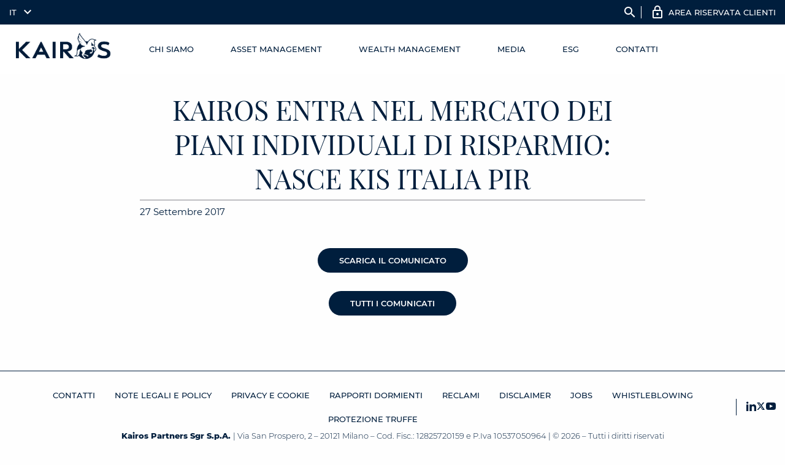

--- FILE ---
content_type: text/html; charset=utf-8
request_url: https://www.google.com/recaptcha/enterprise/anchor?ar=1&k=6Lcw7GcpAAAAALv7LnOXn_3gN_4Bs3vujwZHxgcs&co=aHR0cHM6Ly93d3cua2Fpcm9zcGFydG5lcnMuY29tOjQ0Mw..&hl=en&v=PoyoqOPhxBO7pBk68S4YbpHZ&size=invisible&anchor-ms=20000&execute-ms=30000&cb=uaqyxqnchpmy
body_size: 48875
content:
<!DOCTYPE HTML><html dir="ltr" lang="en"><head><meta http-equiv="Content-Type" content="text/html; charset=UTF-8">
<meta http-equiv="X-UA-Compatible" content="IE=edge">
<title>reCAPTCHA</title>
<style type="text/css">
/* cyrillic-ext */
@font-face {
  font-family: 'Roboto';
  font-style: normal;
  font-weight: 400;
  font-stretch: 100%;
  src: url(//fonts.gstatic.com/s/roboto/v48/KFO7CnqEu92Fr1ME7kSn66aGLdTylUAMa3GUBHMdazTgWw.woff2) format('woff2');
  unicode-range: U+0460-052F, U+1C80-1C8A, U+20B4, U+2DE0-2DFF, U+A640-A69F, U+FE2E-FE2F;
}
/* cyrillic */
@font-face {
  font-family: 'Roboto';
  font-style: normal;
  font-weight: 400;
  font-stretch: 100%;
  src: url(//fonts.gstatic.com/s/roboto/v48/KFO7CnqEu92Fr1ME7kSn66aGLdTylUAMa3iUBHMdazTgWw.woff2) format('woff2');
  unicode-range: U+0301, U+0400-045F, U+0490-0491, U+04B0-04B1, U+2116;
}
/* greek-ext */
@font-face {
  font-family: 'Roboto';
  font-style: normal;
  font-weight: 400;
  font-stretch: 100%;
  src: url(//fonts.gstatic.com/s/roboto/v48/KFO7CnqEu92Fr1ME7kSn66aGLdTylUAMa3CUBHMdazTgWw.woff2) format('woff2');
  unicode-range: U+1F00-1FFF;
}
/* greek */
@font-face {
  font-family: 'Roboto';
  font-style: normal;
  font-weight: 400;
  font-stretch: 100%;
  src: url(//fonts.gstatic.com/s/roboto/v48/KFO7CnqEu92Fr1ME7kSn66aGLdTylUAMa3-UBHMdazTgWw.woff2) format('woff2');
  unicode-range: U+0370-0377, U+037A-037F, U+0384-038A, U+038C, U+038E-03A1, U+03A3-03FF;
}
/* math */
@font-face {
  font-family: 'Roboto';
  font-style: normal;
  font-weight: 400;
  font-stretch: 100%;
  src: url(//fonts.gstatic.com/s/roboto/v48/KFO7CnqEu92Fr1ME7kSn66aGLdTylUAMawCUBHMdazTgWw.woff2) format('woff2');
  unicode-range: U+0302-0303, U+0305, U+0307-0308, U+0310, U+0312, U+0315, U+031A, U+0326-0327, U+032C, U+032F-0330, U+0332-0333, U+0338, U+033A, U+0346, U+034D, U+0391-03A1, U+03A3-03A9, U+03B1-03C9, U+03D1, U+03D5-03D6, U+03F0-03F1, U+03F4-03F5, U+2016-2017, U+2034-2038, U+203C, U+2040, U+2043, U+2047, U+2050, U+2057, U+205F, U+2070-2071, U+2074-208E, U+2090-209C, U+20D0-20DC, U+20E1, U+20E5-20EF, U+2100-2112, U+2114-2115, U+2117-2121, U+2123-214F, U+2190, U+2192, U+2194-21AE, U+21B0-21E5, U+21F1-21F2, U+21F4-2211, U+2213-2214, U+2216-22FF, U+2308-230B, U+2310, U+2319, U+231C-2321, U+2336-237A, U+237C, U+2395, U+239B-23B7, U+23D0, U+23DC-23E1, U+2474-2475, U+25AF, U+25B3, U+25B7, U+25BD, U+25C1, U+25CA, U+25CC, U+25FB, U+266D-266F, U+27C0-27FF, U+2900-2AFF, U+2B0E-2B11, U+2B30-2B4C, U+2BFE, U+3030, U+FF5B, U+FF5D, U+1D400-1D7FF, U+1EE00-1EEFF;
}
/* symbols */
@font-face {
  font-family: 'Roboto';
  font-style: normal;
  font-weight: 400;
  font-stretch: 100%;
  src: url(//fonts.gstatic.com/s/roboto/v48/KFO7CnqEu92Fr1ME7kSn66aGLdTylUAMaxKUBHMdazTgWw.woff2) format('woff2');
  unicode-range: U+0001-000C, U+000E-001F, U+007F-009F, U+20DD-20E0, U+20E2-20E4, U+2150-218F, U+2190, U+2192, U+2194-2199, U+21AF, U+21E6-21F0, U+21F3, U+2218-2219, U+2299, U+22C4-22C6, U+2300-243F, U+2440-244A, U+2460-24FF, U+25A0-27BF, U+2800-28FF, U+2921-2922, U+2981, U+29BF, U+29EB, U+2B00-2BFF, U+4DC0-4DFF, U+FFF9-FFFB, U+10140-1018E, U+10190-1019C, U+101A0, U+101D0-101FD, U+102E0-102FB, U+10E60-10E7E, U+1D2C0-1D2D3, U+1D2E0-1D37F, U+1F000-1F0FF, U+1F100-1F1AD, U+1F1E6-1F1FF, U+1F30D-1F30F, U+1F315, U+1F31C, U+1F31E, U+1F320-1F32C, U+1F336, U+1F378, U+1F37D, U+1F382, U+1F393-1F39F, U+1F3A7-1F3A8, U+1F3AC-1F3AF, U+1F3C2, U+1F3C4-1F3C6, U+1F3CA-1F3CE, U+1F3D4-1F3E0, U+1F3ED, U+1F3F1-1F3F3, U+1F3F5-1F3F7, U+1F408, U+1F415, U+1F41F, U+1F426, U+1F43F, U+1F441-1F442, U+1F444, U+1F446-1F449, U+1F44C-1F44E, U+1F453, U+1F46A, U+1F47D, U+1F4A3, U+1F4B0, U+1F4B3, U+1F4B9, U+1F4BB, U+1F4BF, U+1F4C8-1F4CB, U+1F4D6, U+1F4DA, U+1F4DF, U+1F4E3-1F4E6, U+1F4EA-1F4ED, U+1F4F7, U+1F4F9-1F4FB, U+1F4FD-1F4FE, U+1F503, U+1F507-1F50B, U+1F50D, U+1F512-1F513, U+1F53E-1F54A, U+1F54F-1F5FA, U+1F610, U+1F650-1F67F, U+1F687, U+1F68D, U+1F691, U+1F694, U+1F698, U+1F6AD, U+1F6B2, U+1F6B9-1F6BA, U+1F6BC, U+1F6C6-1F6CF, U+1F6D3-1F6D7, U+1F6E0-1F6EA, U+1F6F0-1F6F3, U+1F6F7-1F6FC, U+1F700-1F7FF, U+1F800-1F80B, U+1F810-1F847, U+1F850-1F859, U+1F860-1F887, U+1F890-1F8AD, U+1F8B0-1F8BB, U+1F8C0-1F8C1, U+1F900-1F90B, U+1F93B, U+1F946, U+1F984, U+1F996, U+1F9E9, U+1FA00-1FA6F, U+1FA70-1FA7C, U+1FA80-1FA89, U+1FA8F-1FAC6, U+1FACE-1FADC, U+1FADF-1FAE9, U+1FAF0-1FAF8, U+1FB00-1FBFF;
}
/* vietnamese */
@font-face {
  font-family: 'Roboto';
  font-style: normal;
  font-weight: 400;
  font-stretch: 100%;
  src: url(//fonts.gstatic.com/s/roboto/v48/KFO7CnqEu92Fr1ME7kSn66aGLdTylUAMa3OUBHMdazTgWw.woff2) format('woff2');
  unicode-range: U+0102-0103, U+0110-0111, U+0128-0129, U+0168-0169, U+01A0-01A1, U+01AF-01B0, U+0300-0301, U+0303-0304, U+0308-0309, U+0323, U+0329, U+1EA0-1EF9, U+20AB;
}
/* latin-ext */
@font-face {
  font-family: 'Roboto';
  font-style: normal;
  font-weight: 400;
  font-stretch: 100%;
  src: url(//fonts.gstatic.com/s/roboto/v48/KFO7CnqEu92Fr1ME7kSn66aGLdTylUAMa3KUBHMdazTgWw.woff2) format('woff2');
  unicode-range: U+0100-02BA, U+02BD-02C5, U+02C7-02CC, U+02CE-02D7, U+02DD-02FF, U+0304, U+0308, U+0329, U+1D00-1DBF, U+1E00-1E9F, U+1EF2-1EFF, U+2020, U+20A0-20AB, U+20AD-20C0, U+2113, U+2C60-2C7F, U+A720-A7FF;
}
/* latin */
@font-face {
  font-family: 'Roboto';
  font-style: normal;
  font-weight: 400;
  font-stretch: 100%;
  src: url(//fonts.gstatic.com/s/roboto/v48/KFO7CnqEu92Fr1ME7kSn66aGLdTylUAMa3yUBHMdazQ.woff2) format('woff2');
  unicode-range: U+0000-00FF, U+0131, U+0152-0153, U+02BB-02BC, U+02C6, U+02DA, U+02DC, U+0304, U+0308, U+0329, U+2000-206F, U+20AC, U+2122, U+2191, U+2193, U+2212, U+2215, U+FEFF, U+FFFD;
}
/* cyrillic-ext */
@font-face {
  font-family: 'Roboto';
  font-style: normal;
  font-weight: 500;
  font-stretch: 100%;
  src: url(//fonts.gstatic.com/s/roboto/v48/KFO7CnqEu92Fr1ME7kSn66aGLdTylUAMa3GUBHMdazTgWw.woff2) format('woff2');
  unicode-range: U+0460-052F, U+1C80-1C8A, U+20B4, U+2DE0-2DFF, U+A640-A69F, U+FE2E-FE2F;
}
/* cyrillic */
@font-face {
  font-family: 'Roboto';
  font-style: normal;
  font-weight: 500;
  font-stretch: 100%;
  src: url(//fonts.gstatic.com/s/roboto/v48/KFO7CnqEu92Fr1ME7kSn66aGLdTylUAMa3iUBHMdazTgWw.woff2) format('woff2');
  unicode-range: U+0301, U+0400-045F, U+0490-0491, U+04B0-04B1, U+2116;
}
/* greek-ext */
@font-face {
  font-family: 'Roboto';
  font-style: normal;
  font-weight: 500;
  font-stretch: 100%;
  src: url(//fonts.gstatic.com/s/roboto/v48/KFO7CnqEu92Fr1ME7kSn66aGLdTylUAMa3CUBHMdazTgWw.woff2) format('woff2');
  unicode-range: U+1F00-1FFF;
}
/* greek */
@font-face {
  font-family: 'Roboto';
  font-style: normal;
  font-weight: 500;
  font-stretch: 100%;
  src: url(//fonts.gstatic.com/s/roboto/v48/KFO7CnqEu92Fr1ME7kSn66aGLdTylUAMa3-UBHMdazTgWw.woff2) format('woff2');
  unicode-range: U+0370-0377, U+037A-037F, U+0384-038A, U+038C, U+038E-03A1, U+03A3-03FF;
}
/* math */
@font-face {
  font-family: 'Roboto';
  font-style: normal;
  font-weight: 500;
  font-stretch: 100%;
  src: url(//fonts.gstatic.com/s/roboto/v48/KFO7CnqEu92Fr1ME7kSn66aGLdTylUAMawCUBHMdazTgWw.woff2) format('woff2');
  unicode-range: U+0302-0303, U+0305, U+0307-0308, U+0310, U+0312, U+0315, U+031A, U+0326-0327, U+032C, U+032F-0330, U+0332-0333, U+0338, U+033A, U+0346, U+034D, U+0391-03A1, U+03A3-03A9, U+03B1-03C9, U+03D1, U+03D5-03D6, U+03F0-03F1, U+03F4-03F5, U+2016-2017, U+2034-2038, U+203C, U+2040, U+2043, U+2047, U+2050, U+2057, U+205F, U+2070-2071, U+2074-208E, U+2090-209C, U+20D0-20DC, U+20E1, U+20E5-20EF, U+2100-2112, U+2114-2115, U+2117-2121, U+2123-214F, U+2190, U+2192, U+2194-21AE, U+21B0-21E5, U+21F1-21F2, U+21F4-2211, U+2213-2214, U+2216-22FF, U+2308-230B, U+2310, U+2319, U+231C-2321, U+2336-237A, U+237C, U+2395, U+239B-23B7, U+23D0, U+23DC-23E1, U+2474-2475, U+25AF, U+25B3, U+25B7, U+25BD, U+25C1, U+25CA, U+25CC, U+25FB, U+266D-266F, U+27C0-27FF, U+2900-2AFF, U+2B0E-2B11, U+2B30-2B4C, U+2BFE, U+3030, U+FF5B, U+FF5D, U+1D400-1D7FF, U+1EE00-1EEFF;
}
/* symbols */
@font-face {
  font-family: 'Roboto';
  font-style: normal;
  font-weight: 500;
  font-stretch: 100%;
  src: url(//fonts.gstatic.com/s/roboto/v48/KFO7CnqEu92Fr1ME7kSn66aGLdTylUAMaxKUBHMdazTgWw.woff2) format('woff2');
  unicode-range: U+0001-000C, U+000E-001F, U+007F-009F, U+20DD-20E0, U+20E2-20E4, U+2150-218F, U+2190, U+2192, U+2194-2199, U+21AF, U+21E6-21F0, U+21F3, U+2218-2219, U+2299, U+22C4-22C6, U+2300-243F, U+2440-244A, U+2460-24FF, U+25A0-27BF, U+2800-28FF, U+2921-2922, U+2981, U+29BF, U+29EB, U+2B00-2BFF, U+4DC0-4DFF, U+FFF9-FFFB, U+10140-1018E, U+10190-1019C, U+101A0, U+101D0-101FD, U+102E0-102FB, U+10E60-10E7E, U+1D2C0-1D2D3, U+1D2E0-1D37F, U+1F000-1F0FF, U+1F100-1F1AD, U+1F1E6-1F1FF, U+1F30D-1F30F, U+1F315, U+1F31C, U+1F31E, U+1F320-1F32C, U+1F336, U+1F378, U+1F37D, U+1F382, U+1F393-1F39F, U+1F3A7-1F3A8, U+1F3AC-1F3AF, U+1F3C2, U+1F3C4-1F3C6, U+1F3CA-1F3CE, U+1F3D4-1F3E0, U+1F3ED, U+1F3F1-1F3F3, U+1F3F5-1F3F7, U+1F408, U+1F415, U+1F41F, U+1F426, U+1F43F, U+1F441-1F442, U+1F444, U+1F446-1F449, U+1F44C-1F44E, U+1F453, U+1F46A, U+1F47D, U+1F4A3, U+1F4B0, U+1F4B3, U+1F4B9, U+1F4BB, U+1F4BF, U+1F4C8-1F4CB, U+1F4D6, U+1F4DA, U+1F4DF, U+1F4E3-1F4E6, U+1F4EA-1F4ED, U+1F4F7, U+1F4F9-1F4FB, U+1F4FD-1F4FE, U+1F503, U+1F507-1F50B, U+1F50D, U+1F512-1F513, U+1F53E-1F54A, U+1F54F-1F5FA, U+1F610, U+1F650-1F67F, U+1F687, U+1F68D, U+1F691, U+1F694, U+1F698, U+1F6AD, U+1F6B2, U+1F6B9-1F6BA, U+1F6BC, U+1F6C6-1F6CF, U+1F6D3-1F6D7, U+1F6E0-1F6EA, U+1F6F0-1F6F3, U+1F6F7-1F6FC, U+1F700-1F7FF, U+1F800-1F80B, U+1F810-1F847, U+1F850-1F859, U+1F860-1F887, U+1F890-1F8AD, U+1F8B0-1F8BB, U+1F8C0-1F8C1, U+1F900-1F90B, U+1F93B, U+1F946, U+1F984, U+1F996, U+1F9E9, U+1FA00-1FA6F, U+1FA70-1FA7C, U+1FA80-1FA89, U+1FA8F-1FAC6, U+1FACE-1FADC, U+1FADF-1FAE9, U+1FAF0-1FAF8, U+1FB00-1FBFF;
}
/* vietnamese */
@font-face {
  font-family: 'Roboto';
  font-style: normal;
  font-weight: 500;
  font-stretch: 100%;
  src: url(//fonts.gstatic.com/s/roboto/v48/KFO7CnqEu92Fr1ME7kSn66aGLdTylUAMa3OUBHMdazTgWw.woff2) format('woff2');
  unicode-range: U+0102-0103, U+0110-0111, U+0128-0129, U+0168-0169, U+01A0-01A1, U+01AF-01B0, U+0300-0301, U+0303-0304, U+0308-0309, U+0323, U+0329, U+1EA0-1EF9, U+20AB;
}
/* latin-ext */
@font-face {
  font-family: 'Roboto';
  font-style: normal;
  font-weight: 500;
  font-stretch: 100%;
  src: url(//fonts.gstatic.com/s/roboto/v48/KFO7CnqEu92Fr1ME7kSn66aGLdTylUAMa3KUBHMdazTgWw.woff2) format('woff2');
  unicode-range: U+0100-02BA, U+02BD-02C5, U+02C7-02CC, U+02CE-02D7, U+02DD-02FF, U+0304, U+0308, U+0329, U+1D00-1DBF, U+1E00-1E9F, U+1EF2-1EFF, U+2020, U+20A0-20AB, U+20AD-20C0, U+2113, U+2C60-2C7F, U+A720-A7FF;
}
/* latin */
@font-face {
  font-family: 'Roboto';
  font-style: normal;
  font-weight: 500;
  font-stretch: 100%;
  src: url(//fonts.gstatic.com/s/roboto/v48/KFO7CnqEu92Fr1ME7kSn66aGLdTylUAMa3yUBHMdazQ.woff2) format('woff2');
  unicode-range: U+0000-00FF, U+0131, U+0152-0153, U+02BB-02BC, U+02C6, U+02DA, U+02DC, U+0304, U+0308, U+0329, U+2000-206F, U+20AC, U+2122, U+2191, U+2193, U+2212, U+2215, U+FEFF, U+FFFD;
}
/* cyrillic-ext */
@font-face {
  font-family: 'Roboto';
  font-style: normal;
  font-weight: 900;
  font-stretch: 100%;
  src: url(//fonts.gstatic.com/s/roboto/v48/KFO7CnqEu92Fr1ME7kSn66aGLdTylUAMa3GUBHMdazTgWw.woff2) format('woff2');
  unicode-range: U+0460-052F, U+1C80-1C8A, U+20B4, U+2DE0-2DFF, U+A640-A69F, U+FE2E-FE2F;
}
/* cyrillic */
@font-face {
  font-family: 'Roboto';
  font-style: normal;
  font-weight: 900;
  font-stretch: 100%;
  src: url(//fonts.gstatic.com/s/roboto/v48/KFO7CnqEu92Fr1ME7kSn66aGLdTylUAMa3iUBHMdazTgWw.woff2) format('woff2');
  unicode-range: U+0301, U+0400-045F, U+0490-0491, U+04B0-04B1, U+2116;
}
/* greek-ext */
@font-face {
  font-family: 'Roboto';
  font-style: normal;
  font-weight: 900;
  font-stretch: 100%;
  src: url(//fonts.gstatic.com/s/roboto/v48/KFO7CnqEu92Fr1ME7kSn66aGLdTylUAMa3CUBHMdazTgWw.woff2) format('woff2');
  unicode-range: U+1F00-1FFF;
}
/* greek */
@font-face {
  font-family: 'Roboto';
  font-style: normal;
  font-weight: 900;
  font-stretch: 100%;
  src: url(//fonts.gstatic.com/s/roboto/v48/KFO7CnqEu92Fr1ME7kSn66aGLdTylUAMa3-UBHMdazTgWw.woff2) format('woff2');
  unicode-range: U+0370-0377, U+037A-037F, U+0384-038A, U+038C, U+038E-03A1, U+03A3-03FF;
}
/* math */
@font-face {
  font-family: 'Roboto';
  font-style: normal;
  font-weight: 900;
  font-stretch: 100%;
  src: url(//fonts.gstatic.com/s/roboto/v48/KFO7CnqEu92Fr1ME7kSn66aGLdTylUAMawCUBHMdazTgWw.woff2) format('woff2');
  unicode-range: U+0302-0303, U+0305, U+0307-0308, U+0310, U+0312, U+0315, U+031A, U+0326-0327, U+032C, U+032F-0330, U+0332-0333, U+0338, U+033A, U+0346, U+034D, U+0391-03A1, U+03A3-03A9, U+03B1-03C9, U+03D1, U+03D5-03D6, U+03F0-03F1, U+03F4-03F5, U+2016-2017, U+2034-2038, U+203C, U+2040, U+2043, U+2047, U+2050, U+2057, U+205F, U+2070-2071, U+2074-208E, U+2090-209C, U+20D0-20DC, U+20E1, U+20E5-20EF, U+2100-2112, U+2114-2115, U+2117-2121, U+2123-214F, U+2190, U+2192, U+2194-21AE, U+21B0-21E5, U+21F1-21F2, U+21F4-2211, U+2213-2214, U+2216-22FF, U+2308-230B, U+2310, U+2319, U+231C-2321, U+2336-237A, U+237C, U+2395, U+239B-23B7, U+23D0, U+23DC-23E1, U+2474-2475, U+25AF, U+25B3, U+25B7, U+25BD, U+25C1, U+25CA, U+25CC, U+25FB, U+266D-266F, U+27C0-27FF, U+2900-2AFF, U+2B0E-2B11, U+2B30-2B4C, U+2BFE, U+3030, U+FF5B, U+FF5D, U+1D400-1D7FF, U+1EE00-1EEFF;
}
/* symbols */
@font-face {
  font-family: 'Roboto';
  font-style: normal;
  font-weight: 900;
  font-stretch: 100%;
  src: url(//fonts.gstatic.com/s/roboto/v48/KFO7CnqEu92Fr1ME7kSn66aGLdTylUAMaxKUBHMdazTgWw.woff2) format('woff2');
  unicode-range: U+0001-000C, U+000E-001F, U+007F-009F, U+20DD-20E0, U+20E2-20E4, U+2150-218F, U+2190, U+2192, U+2194-2199, U+21AF, U+21E6-21F0, U+21F3, U+2218-2219, U+2299, U+22C4-22C6, U+2300-243F, U+2440-244A, U+2460-24FF, U+25A0-27BF, U+2800-28FF, U+2921-2922, U+2981, U+29BF, U+29EB, U+2B00-2BFF, U+4DC0-4DFF, U+FFF9-FFFB, U+10140-1018E, U+10190-1019C, U+101A0, U+101D0-101FD, U+102E0-102FB, U+10E60-10E7E, U+1D2C0-1D2D3, U+1D2E0-1D37F, U+1F000-1F0FF, U+1F100-1F1AD, U+1F1E6-1F1FF, U+1F30D-1F30F, U+1F315, U+1F31C, U+1F31E, U+1F320-1F32C, U+1F336, U+1F378, U+1F37D, U+1F382, U+1F393-1F39F, U+1F3A7-1F3A8, U+1F3AC-1F3AF, U+1F3C2, U+1F3C4-1F3C6, U+1F3CA-1F3CE, U+1F3D4-1F3E0, U+1F3ED, U+1F3F1-1F3F3, U+1F3F5-1F3F7, U+1F408, U+1F415, U+1F41F, U+1F426, U+1F43F, U+1F441-1F442, U+1F444, U+1F446-1F449, U+1F44C-1F44E, U+1F453, U+1F46A, U+1F47D, U+1F4A3, U+1F4B0, U+1F4B3, U+1F4B9, U+1F4BB, U+1F4BF, U+1F4C8-1F4CB, U+1F4D6, U+1F4DA, U+1F4DF, U+1F4E3-1F4E6, U+1F4EA-1F4ED, U+1F4F7, U+1F4F9-1F4FB, U+1F4FD-1F4FE, U+1F503, U+1F507-1F50B, U+1F50D, U+1F512-1F513, U+1F53E-1F54A, U+1F54F-1F5FA, U+1F610, U+1F650-1F67F, U+1F687, U+1F68D, U+1F691, U+1F694, U+1F698, U+1F6AD, U+1F6B2, U+1F6B9-1F6BA, U+1F6BC, U+1F6C6-1F6CF, U+1F6D3-1F6D7, U+1F6E0-1F6EA, U+1F6F0-1F6F3, U+1F6F7-1F6FC, U+1F700-1F7FF, U+1F800-1F80B, U+1F810-1F847, U+1F850-1F859, U+1F860-1F887, U+1F890-1F8AD, U+1F8B0-1F8BB, U+1F8C0-1F8C1, U+1F900-1F90B, U+1F93B, U+1F946, U+1F984, U+1F996, U+1F9E9, U+1FA00-1FA6F, U+1FA70-1FA7C, U+1FA80-1FA89, U+1FA8F-1FAC6, U+1FACE-1FADC, U+1FADF-1FAE9, U+1FAF0-1FAF8, U+1FB00-1FBFF;
}
/* vietnamese */
@font-face {
  font-family: 'Roboto';
  font-style: normal;
  font-weight: 900;
  font-stretch: 100%;
  src: url(//fonts.gstatic.com/s/roboto/v48/KFO7CnqEu92Fr1ME7kSn66aGLdTylUAMa3OUBHMdazTgWw.woff2) format('woff2');
  unicode-range: U+0102-0103, U+0110-0111, U+0128-0129, U+0168-0169, U+01A0-01A1, U+01AF-01B0, U+0300-0301, U+0303-0304, U+0308-0309, U+0323, U+0329, U+1EA0-1EF9, U+20AB;
}
/* latin-ext */
@font-face {
  font-family: 'Roboto';
  font-style: normal;
  font-weight: 900;
  font-stretch: 100%;
  src: url(//fonts.gstatic.com/s/roboto/v48/KFO7CnqEu92Fr1ME7kSn66aGLdTylUAMa3KUBHMdazTgWw.woff2) format('woff2');
  unicode-range: U+0100-02BA, U+02BD-02C5, U+02C7-02CC, U+02CE-02D7, U+02DD-02FF, U+0304, U+0308, U+0329, U+1D00-1DBF, U+1E00-1E9F, U+1EF2-1EFF, U+2020, U+20A0-20AB, U+20AD-20C0, U+2113, U+2C60-2C7F, U+A720-A7FF;
}
/* latin */
@font-face {
  font-family: 'Roboto';
  font-style: normal;
  font-weight: 900;
  font-stretch: 100%;
  src: url(//fonts.gstatic.com/s/roboto/v48/KFO7CnqEu92Fr1ME7kSn66aGLdTylUAMa3yUBHMdazQ.woff2) format('woff2');
  unicode-range: U+0000-00FF, U+0131, U+0152-0153, U+02BB-02BC, U+02C6, U+02DA, U+02DC, U+0304, U+0308, U+0329, U+2000-206F, U+20AC, U+2122, U+2191, U+2193, U+2212, U+2215, U+FEFF, U+FFFD;
}

</style>
<link rel="stylesheet" type="text/css" href="https://www.gstatic.com/recaptcha/releases/PoyoqOPhxBO7pBk68S4YbpHZ/styles__ltr.css">
<script nonce="koeyy-lL-az0P2R7UdVD5A" type="text/javascript">window['__recaptcha_api'] = 'https://www.google.com/recaptcha/enterprise/';</script>
<script type="text/javascript" src="https://www.gstatic.com/recaptcha/releases/PoyoqOPhxBO7pBk68S4YbpHZ/recaptcha__en.js" nonce="koeyy-lL-az0P2R7UdVD5A">
      
    </script></head>
<body><div id="rc-anchor-alert" class="rc-anchor-alert"></div>
<input type="hidden" id="recaptcha-token" value="[base64]">
<script type="text/javascript" nonce="koeyy-lL-az0P2R7UdVD5A">
      recaptcha.anchor.Main.init("[\x22ainput\x22,[\x22bgdata\x22,\x22\x22,\[base64]/[base64]/[base64]/KE4oMTI0LHYsdi5HKSxMWihsLHYpKTpOKDEyNCx2LGwpLFYpLHYpLFQpKSxGKDE3MSx2KX0scjc9ZnVuY3Rpb24obCl7cmV0dXJuIGx9LEM9ZnVuY3Rpb24obCxWLHYpe04odixsLFYpLFZbYWtdPTI3OTZ9LG49ZnVuY3Rpb24obCxWKXtWLlg9KChWLlg/[base64]/[base64]/[base64]/[base64]/[base64]/[base64]/[base64]/[base64]/[base64]/[base64]/[base64]\\u003d\x22,\[base64]\x22,\[base64]/CvMOdXcObJcKpw5rDusOYM8Ohw5loG8O6GXjCsC8Xw5w6VMOBXMK0e2wJw7gENMKED2DDs8KLGRrDlcKhEcOxWEbCnFFWGjnCkSTCnGRII8OEYWlZw7fDjwXCucOfwrAMw4VJwpHDisOuw7xCYEvDpsOTwqTDvG3DlMKjR8KRw6jDmXXCkljDn8ORw7/DrTZuH8K4KALCmQXDvsOTw6DCoxoaTVTChFPDssO5BsKOw7LDoirCgk7Chghhw6rCq8K8ZGzCmzMCSQ3DiMOoVsK1BkjDsyHDmsK9XcKwFsOkw5LDrlUlw5zDtsK5Gjkkw5DDgRzDpmVywrlXwqLDnkVuMzLCpijCkiEeNHLDnh/DklvCiDnDhAU5MxhLHlTDiQ8gO3o2w7ZIdcOJam0ZT3rDmV1twox/Q8OwV8OqQXhHacOewpDCi1pweMKteMOLYcODw40nw61rw4zCnHY/wol7woPDtiHCvMOCLW7CtQ0+w5rCgMORw5Z/[base64]/[base64]/[base64]/MCzCosK9UMObTcKTM8Kgwo/[base64]/Y8OFHT7DncKvwqpFaxFyY8K4wpEIw5DCj8OOwoc/[base64]/CiFDDn8KLw79KwqzCiU3DucOowos6d8OjCHTDnsOJwoJmG8KaZcKDwq5JwrMkNMOIw5Vxw4MeUQnCjB5Ow7hfWmbCnhlJZTXCvk/Dg20jwq1Yw6vCmXsae8OsWsKjKUPCvMOqworChEl5w5HDpMOkGcOUNMKBfEI1wo3DpsK8N8Klw6w5wokswqTDrRvCmk0FRGM8T8OEw4UWLcOpw7HClcOAw4sUUCVrwr/DuiHCqsO8HWt8KBDDpQ7Dhll6ZlJtw57DvmVCI8KXRsKuFDfCpsO6w4/DjBnDnsOFCmXDpMKswo91w5goTQNUbg3DusOdBcO8XENrPMOWw4lrwrzDlALDj309wrjChcO9K8OhKlLDjwVzw41xwpLDjMKjQ2zCn1dBG8O3wqDDvMOzU8OQw4LCgm/DgTk5c8K2QQ99ecKQW8KHwrwuw7kWwrDCmMKMw5fCnFsSw4zCsENJcsOKwpwaNsKkEmAjbMOZw7bDscOGw6vCqXLDj8K4wq/DqX7DjnfDljPDusKYAlHDixzCnyvDsDVcwp9dwqdTwpbDjRMXwoLCv1Nsw5nDkDzCtmTCizfDq8Kaw68Vw6jDgMKYPCrCjEzDnQd4BFDDtsO/wp3CmsOGNcKow5sewpLDqBAnw7vCulFgTsKjw6/CvcKJRMKxwo02wq/DsMOvasKKwpvCmh3CocOWMX5IIxtTw6vCjyPCoMKbwpJTwpLCq8KPwrPCncK2w6MWCAsWwqklwopYBwInYcKiAUfCtS97bMOTwp4vw6J7wpXCmTXDrcK0AETCgsKWwq47wrgaRMO4wrnDo11wEsKJwpFEb3LCjwhww5nDtjHDkcKjKcKGFsK8NcOrw4Qcwr/Cl8OAJsO0wo/CksOFckg1wr4MwrDDgMKPZcOsw7hhwpPDhsOTwpk6XALCsMKgesKvHMKrVzlFw7h4alUZw6/DnsKpwoBpSMK6IMOtJMK1wpLDkljCt2VRw7LDusOOw5HDmWHCrkQZw7MEbUrCiXBQaMODw7ZSw4XDv8K2SxQ6JMO5CcOwwr7Dg8K5w6/CjcOaNCzDsMOiWMKvw4DDoBHDt8KNORd2w4UCw6/DhcKMw7tyFsK2NQrDk8Kzw7HCgWPDrsO0W8OewqhQCRp2DxpvJj1GwrDDq8KyQ1xVw7/DhTgHwpR0a8Kgw6rCgMOEw6XCkUBYVjoXUhsKDXZ4w7jDhj4mLMKnw7wzw5TDihZSV8O5TcK3QMKVwonCrMOCRm18XB3DhUUFLcOfJyXCny41wp3DhcO4csKcw5PDrGXCusKQwrVuwpNvD8Kiw57DkMOZw4xcw5PDocK1w7jDky/CmBPCsGPCo8KHw5bDsT/ChMOvw4HDvsKXPUg2w49/w5oaK8KDNADCkcO9JgnDqcK0METDiEXDhMK1NsK5YF4uw4zCrXU0w7MZwp4dwo/ClTPDksKqLMKNw6w+YQwZCsOfZcKmfWHCkH0Uw50WeSYww4zDpsOZP1LCvjXDpcKePRPDssOddUggEcKewo/Cmwtcw4TCn8K0w4PCsFobfsOAWjsXXAIrw7wCKXphQcOow6NHPVBKUlbDl8KBw5HChMK6w4t5ZC4MwqXCvgfDgTfDqcOWwqA5McK/[base64]/IsOlw7cocmXDoFXDtcOfwpBeQcKuwrUYHxwCwq8/[base64]/VsK+wrYfehPDpjnCv3daLcKCw7QxWsOSBRUPAgZ2Fh7Dlm1bGcOANMO0w6svAnUWwpEvwo/Ct19aDMOCW8K5e3XDjwhOVMOzw77CtsOCEsO5w7p+w77DrQ0JYAlpCMOqAAHCm8K7w5tYG8O2wq1vDCMjwoPDmsOuwpjCrMKjMsKWwp0aXcKJw7/DihrCpcKoK8Kyw7g0w4/DsDAFbzjChcOGSmpvQsOXOB0RBjrDulrCt8O9w5HCtlY4bWA/[base64]/T8KcKjfCssO6N0XCtUImeQbDqsKkw64XSMOFwoUxw41DwrN9w67DiMKjWMOOwpErw6QoRMOYc8Kew5jCvcKvVU0Jw4/CunJmLRZXEMK7NT0owrDDrkTCjDVyTcKLQMKObDrCsnrDlMOfw73Cs8Ogw7sDfFHCjF1WwppkWj8YG8KuTllsBH3DliwjYURYClxFWAwubA3DuToIR8Khw4JYw6vCtcObF8Ogw7Y7w51kV1rCgMOfwr9kMQ3CmBZMwofDosKnUMOIwoxyCcKKwp/Dk8Oiw6fDmQjCm8KHw6NMbxHDmsKOacKZJsK9YhNsJR5MCwLCpcKdw5jCuDvDgsKWwpNwcsOIwpdhNcK7T8OGKcKhI2PDpCjDhsKsESnDpsKtB1YVf8KODTphZcO4QiHDjcKRw6saw5XChMKbwqsuwr4IwonDvl3Dq23CqsKKEsKHJzzCrMKaKn/ClsKyNsOYwrY8w71GWmAHw68pOBzDnsKnw5TDrVZqwq1ATsKJPMOUa8KzwpAUEXdzw7jDrcOSA8K8w7TCsMOaZFVmYcKTw5nDicK+w5nCocKOS2jCiMONw7HCg0fDuyTCnRJED37DncOGwoJaG8Kjw70FA8OVesKVw4gyTW3DmQPClUPDgUHDlsObDVjDtywUw5vCtB/ClsOROFBCw6/CvMOnw4B5w6xzEkJ0d0dcHsKMw61uw6QTw6nDky03w55YwqlPwr4/wrXCrMKEC8OwO3N3BcKrwr0LMMObw5jDnsKCw4EDJcOBw7QtA11BYcONalzCo8KCwq9vw79cw7fDi8OSKMK2QFvDn8OjwpY+FsOvQThxB8KLYi8ePG9jbMKcZHzDmg/[base64]/w50SGnLCtElzcMOjw45vw4DCiMOVcsOYPwjDi194wr/CncKvTWUAw5jCtjZUw4LDiXvCtMKYwoQNesKUwqx1HMOqNBvCsChKwotmw4M5wpfCnwzDjMK7DEXDpRfCmiXDgCnDn2V0wrFmAnTCjkrCnng3FcKNw6/[base64]/w4LCgcOtJcOYw4/CoMOOw6QYdCt3KMOITcKlChwVwqw6EcO2wqPDnwgrCyXCm8K5w757P8OnTFHDhMOJGUpFw69+w4bDoBfCuwxxVRzDksK9dsKdwqEqNy9+N10CYcKKwrpNGsOgbsK0QRQZwq/Dq8Ocw7UAQT/[base64]/DmycLwpg0wpzDvXfDo2E7WlXClW0NwovCmlnDu8ODKWvDo2sbwpdyLmTClMKbw5how7bCnCIFAiA3wok0UsORQHbCtcOtw5kGd8KYEsOgw74owo97wpZqw4PCgMKycDjClBDCpcO4TcKdw7sIw4nCksOew5bDmwjCn2/DoTMsB8Oiwroiw580w41HZ8OZcsOOwqrDpMO5cg7Cs3TDtcO4w4jCgyXCisKQwqoBw7dywqI/wqV4TcOaV0PCssKublcKccKzwrJYYEVkw400wrDDiVBAacO1wooiw5VUFsOJfcKrwojDmsKmRH/[base64]/Do8OHVh/CgcO0wqnCn8KveMOJw4PCs8KywqzCgkbDlEAywqnDjcOzwpUww4kOw5jCjcOnw7QkW8KJGMOWfcOjw5DDqy1ZGW4MwrTChykpw4HDrsKDw70/KsK/[base64]/DosKxwoxFwr4Ewo10wq9mR8KaZcOKw6okw5I6Fj7ChUfCnMKnVMOgQToqwpAqTMKvUynCpB8XVsO7esKbRcKPPMOTw7zDnMKYw6/DisKJf8OgUcKVw6XCkXYEwoXDjDHDhcKVQ27Cplc9GsOVdsOgwoPCgwUNSsKuBsKfwrRVTcOifAAoGQzDkx4vwrrDgMK7w7ZAwp0fAnZKKhHCmkbDksKrw4UFBTdzw7LCuE/DhQ4dcBMZW8OJwr9yUilMDsOlw7nDosOECMKuw78nQxghNcKuwqYNIsOiw7DDhsKPW8OpFB4jwqDDkGbClcO9PnbDscKadDI/w7/DunTDuWHDg0IMwpFDwoQKw4lHwozCpgjCkn3Dll8bw5pjw5VOwpfDqMKtwoLCpcKhAFnDq8OdbRYjwrNkwpg1w5EKw7cuaXhfw4vDocO3w4/CuMKzwrhLfGlIwq5WIErCmMO5w7LCj8KGw75aw4k8HgsWInkuVhgPwp1Fwp/CmcOBwpDDvVDCicKGw7vDoiZGw5B0w6FIw7/DrinDgMKMwrTCnMOtw73CvAdnfMKnWMKQw5xXeMKhw6HDm8OLGsOYS8KdwpTCkHg7w4FVw77DhsKyJ8OuETjCjsObwo58w7TDv8O6wpvDmEMFw6/DtsO+w5VtwobCo0tMwqRtAcKJwobCl8KGJTLDk8OqwoFIdcOqP8ObwrrDni7DqiAsw4vDumR9w5tVPsKqwoAYHcKXUsOlEBRowp9nFMOVTsKzaMKNJsKWJcOQaFQQwqhyw4LDnsOOw7TCtcKfIMOuZ8O/fsOHwpbCnRsPIMO3GsKgKsK0wqo+w5HDrT3CqypEwoFQbnLCh3p9QEjCj8OZw7ohwqYEFsOoZ8KLw6XClsK/EATCocOLfMOXXglHUcOsTCF4RMOpw6kWw4LDixXDmQbDgg93EUANb8K8wqnDo8KiP3jDucKtNMOvF8OgwpLDmhg2MhNewpDDncKFwoxbw4/Dl0DCryrDn14bwp7CiGHDmirDm0YewpcfJnFGwr3DhzXCq8Obw53Ctg7DpMOhJsOXN8Olw6MDJmEvwqNFw6slRzzDvGvCq3PDmzfCvAzCi8KpNsOow7QrwpzDtmbDhcKgwpliwonCpMO4UHluLMOJMsKOwrUowoIowokUGU7Dkx/DqMOQfFvCosO0Y1oVw4tLS8OqwrIXw6o4Y3AWwpvChjbCo2DDjcO1HcKCIWrDmmpRYMKbwr/[base64]/[base64]/Dl8KQwpdXJ27CvsKiwpTDskHDsUPDh3VQw6LCj8KqKsOcVsKdZnvDhsO6TMOqwp/[base64]/w4nCjsO5VMOPLMOBVMK+wp/DrkLDmhw7aBkIwr/CqcKfdsO8w47DmcO0IG5AY2VnAsOCQ2rDkMOVKkDChzcMSsOew6vDvsOfw50SSMKmUsOHw5U9w7EzOg/[base64]/Y8OIMMKqAAnDmMKAwpZxLkfDs3Fiw41kw6rDnk4Aw4obXFZMS3vCjCI/QcKQbsKQw7h2QcOHw6LCg8OKwqYDOATChMK6w5bDu8KbcsKKJzJHHmwqwqoow7UJw6B/wpTCtBfCusK3w5EAwr1cLcKCMkfCkhlJwrjCrMKsworDiwDCvlkAXMKcUsKgKsOER8KCOWXCoBQvE2g2XXvCjR52woDDjcK1YcKKw41edMOndcO4N8KTDWVKY2dJbHbCs15Jwo4qw77DmEcpQcK9w5fCpsKTH8KLwo9XHRBUasODwr7Dhx/[base64]/DmHhgVE8GL8Ksw7JCw4hkwoI5w6DCuRzCvhbCisK6w6XDtTQDLMKSwrfDs04tKMODw6rDrMKxw5/DvGbDv296VcO4KcK1ZsOWw7fDu8OfUyVYw6fClcO9Wjs2O8KGDTfChU4Qw4ByBUlOXMOodV/Dq2DCisKsKsOoR0zCqEIsLcKYYsKLw7TCmkJpWcOmw4bCs8K4w5PDiSN+w7xGbMOQw7Y3XVfCok8OHzduwp1RwrQ2OsKJOGAFa8OvVhfDiV4mPsOAw74rw7jCt8OMa8KOw4zDo8K8wr89BDTCsMK/[base64]/Dv8KpY8K+TsK1w40ZWcOqJ8KPM2/CoDMfCcOMwpXCnwIzw4nDocO2bsKsXMKsLnZ7w70tw6JXw6tBfTUjYxPCpm7CqcK3FzVDwo/CqMOAw7DDhwhqw68fwrHDgirDiwQiwo/[base64]/O1VeXyTDt1PCkg5Iw4wDe8Khe8ODw5/CucO9Bg/[base64]/wq3DtgjDucOTYMODdR/DoMKyXsKBwokVYi1FU35AVcOVJXLCqcKVXcO3w7jDssObFsOCw6NAwqPCqMK8w6YZw74QO8OSCiJkw5VZXsOLw4ZLwqQzwo3DncOGwrXCgg7ChMKOYMK0Fm1QW0BTRMO3Y8OZw4cEw6vDm8OTwq/CmcKNw6/CmjF1YQ54MHBDPS1gw4HDi8KlJcOYBGXCgDjDjsKCwpHCoz3CpsKJw5JuIEXCm1Njwo5xZsOWwrgbwrlJOU/DkMO9DcOswrxjSzQ4w4DCl8KUOQLCt8Knw5rDm1bCu8KyBiFKwqpuw5gPMcOAwodzcXLCpTBFw7E/ZcO7RnXCuTXCpTfCi2thDMKvFcOTTcOsKMOwacOfw5EvFG9QHTPCucOYSh/DksK6wojDnT3Cg8Oqw6FdWC3CtnPCt3svwoFgXMKpWMKkwoVsDFQPc8KRwol2J8OtKBHCm3rCuzV9UhMUZ8OnwoUhdsOuwrNVwqk2w6PCgkkqwplrfjXDt8ODSMKIDCzDtz1LJnDCqDDCoMO8DMOPEz9XeE/DucK4wpbDjQHDhAhqwqPCgy/CvsK4w4TDksOSPcOyw4bDhMKkbUgSHMKxw4DDm3huwrHDhGzDssKZCBrDqxdnCHg7w7vCtQjCq8OiwpPDhT12woE4w7BGwqgkV0LDjg/Dh8OLw6rDncKUbcKsal1gRxbDisKMHhLCvWMNwoDCty5qw5ARN1l/Zgd5wpLCg8OTDiUmwo3CjF9Iw7IAwpjCgsO3KyvDnMK8wq3DkGbDj0oGw7rCqMKfV8KbwrXClMKJwo1YwoINGcOfT8OdO8KPwq3DgsOxw7PDoBXClm/DocKoE8Olw5rDtcKnC8OYw795XCPCsS3DqFMNwrnClBlZwoTDisOUd8KNR8OcayHCllnDjcK/[base64]/DqjXDkXciNTsRZWbDuMKNw7VFbGMYw7/DkcKZw4nDvk/[base64]/CrEQHw4s2w4weJcKMwrZ5wq3Ds0XDoMKpHUrChwUkScOOC0LDriESIRpga8Kxwr/CoMOcw4FYDFrCusKKUCJGw5EiFUbDo2jClsK2XMKeH8KzRsKBwqrCkwLCswzCp8Kww4Qaw40hZcOgwpXCtEXCnxXDvUrCuFTDtDLDg2bDlhxyRUnDiXsnME8AbcKzQWjChMOpwp3CusKEwq9Ew4Bsw7vDrE/CtWh0bMKPKxQuKxLCi8O8Ex7DosOPwoPDnhtxGnbDlMKcwoZKe8Klwp8cwro1ecORZAopEsOOw6lNa0h9wr8Qd8OwwrcEwr1nEcOcbxfDscOtw7UcwonCusKRBsKawoZjZcK3FH7Dl3/[base64]/wqTChmnCmsKyLcKhB11uHxnDucOKw5DDgDXDpH/[base64]/CjcKkwqIEwq3DrcOkwrTCncKdFG3CqmnCuQLDhMKsw5dBbsKDX8KmwqlXMjzCijnCp0xrwqUfImHCgMKjw4fDqjMbByVhwqlFwqRLwqJqPGjDhUjDomk4woNSw5wLw6lXw5fDrHnDvMKtwq7Ds8K3RgMHw5PDkCDDmsKVw7nCkx/CoW0OdX0Kw5/[base64]/[base64]/DvGfDpsKIwoRRHW16S19AwoQBwogtw4LDmMKnwpzDiTnCiw0OUsOEw795MzLDocONwpRiciVJwpAgccK/VgjCtUAQw5nDsivCkXU/YH8RRTfDkCNww4zDlMOafBd6DsODwqxCVcOlwrfDl31mEm88DcKSSsKpw4rDiMOFwoxRw7PDhhTCu8Kdwp0Lwo4sw5ZfHmbDuVRxw5/CrDDCmMOUWcK4w5hkwpnDvMOAfcOyO8O9wrJMcBbCtDJrecKHfsODQ8Kvw6kWd17CjcOqEMKDw4nDn8KGwrIHFFJ9w5/Ch8OYKsOswoouQkfDsBjCo8OQXsO0I0QJw77DgsKvw6ElTsOuwqdGEcOFw6BOYsKAw6RcE8K1PjoUwplXw5zCk8Kiw53CmcKSdcKHwoXDh38Lw6bChV7DqMKTZ8KfGcONwo01WcK5QMKkw7MvQMOMw47Dq8OgZ0E4w7x+N8KVwpRtw7UhwoHDmh/Cm0PCqMKRwqTCpMKGwpXChH/CnsK8w5/CisODWsORWG4+BE1MOkDDqWsZw6DCrV7CrMOIZiEmccKRelrDogPCk3jCssO4b8KsWSPDhsK7Tz3ChsO6BMOfdEfCsl7DvwLDqhhLWMK/wo1Uw6jCgMKfw6nCqXnCiFJCPANvNkIee8OyHzhRw5XDscKJJzkCIsOUNSICwo3DqMOawrs1w4TDpl7DkgnCs8KyNm7DolU+MUhRKFgswoBQw5PCoF/CoMOowrPCoEoOwrrCuF4Kw7PDjCAiIV3DrFDDp8KHwr8Nwp3Dr8Ovw6HCvcKlw6VjHCIPH8OSMGI/wo7CmsOqZcKUP8OoN8OowrHCoRd8O8K/T8KrwrM9wpzCgDvDiwrCp8KQw4nCn0tSEcKUDgBSLh/Cr8O5woAGwpPCtsKpIkvCiS8cEcO6w5Nyw4Ydwo5KwoPDpcKYRVnDhsKHwq7ClmvCj8K8W8OKwo9ow7bDil7CmsK3DsK1altdEMK2woXDumNABcKaU8OJwqtYGMOvKjoUHMOSGMO5w6HDnBFCElkgw4nDmMKhSVzCqMKGw5vDhB3CoVDCkQvCqhZrwofCk8K2w6/DryU+UHRVwqt4fMKFw6I/wq/CvRbDihHDi3xseAbChMKFw6TDv8K+VAvDll7CkmTDgQjCk8K2TMKEAsOpwoRuUsKMwopYecKowo4TQcOnw4BEf2t3VFfCq8OZPTPCkGPDj0DDgh/[base64]/DgcOTQ8Oow6/DscKjwqoow77DoiAlBlPCkx4SQwUzOVI9w684EMOgwpVDJjnCpA3Dv8OCwpVowpxiDsKJNknDsgk0eMK7cBteworCqsOATMKxV2RRw5lZIErCo8OdSgPDnxJswrzCtcKBw64/[base64]/DsMKwwqMzOsO4wpPDngd9wq3ClXvDkmbDoMK1wpNyw6s/aTcrwoY0R8KJwr4rSUPCgi/CukJ+w4djwplFDRfDigLCu8OOwq1iHMKHwqrCnMOgLHsLw5w9ZQEjwosNMsKkwqMlwqI5w6oJR8KFLMKlw6RvTA1/[base64]/DiTvCicK/aQF+w7VyHhrClX89woF+J8OCwptiFcOjAz/Cj0cYwqYhw4jDimJ4wohhJ8OdZFzClA7CrVx/Cmh6wpdBwp/[base64]/[base64]/ClH7CucK8wo0KwpYJWMOyXQ1LwrTDvj7CjljDsFnDvHDCpcKgLkBow7cEw4XCtzbCl8O0w4wDwpFvE8OYwpPDlcOGwoTCoCQxwrzDqcOnNyUbwpzDrxtRbFJUw5nCl384EG7CjyzCt0XCuMOPwojDoWjDqVjDsMKUI1lWwovDtMKfwpHDmsOnCcKYw7E5YQ/DohIUwqzDrlcQdcKQcMK4T13CoMOwJcObfMK8wocGw7TCpl/CoMKjB8K/[base64]/[base64]/[base64]/[base64]/DqydNWXx/[base64]/DhMKWwrbCmGoXw5vDrsOheEvDtcO/K3DCtcOLHj7CvVs/w6XCsmDDpVtTw71LasKiDW19wpnCiMKtw5XDqcKZw4nDtzpHM8Kpw7nCjMKwPWJ7w57DikBDw4TDo1QKw7fDj8OfFkTDgWHCosK7CmtWw5LCmcODw7ojwpfCp8OIwoZ+w7PDlMK7NVR/TTJQJMKHw47DtTUcw4pSQlzDlMKsf8ODTsKkRBtUw4TCixljworCkxXDpsOrw6kNe8K8wpJTTsOlX8K3w6JUw7PDnMOVBwzChMKywq7CisOiwoDDosKMXzUFw6YPVnTDk8KLwrnCucO1w5vChcOywqvCrSPDm3URwrPDoMO/[base64]/[base64]/Ch8OSBEjDtsOXwpvDscKCATTDpgAMwo9NMMKAw6XDmgRvw6M4fsOAWmY4bFZ+w47DvEwsNcOlQ8KxAGwQfWNVNMOKw7LCqMOnd8KFLxM2XEHCj39KWBPDsMOBwoPCnBvCql3DtsKJwrLCjSPCmEDCrMOGSMK/MsKLw5vCocOCGcONbMO4w57DgA/ChRvDggU6w7rDjsO1Pw4GwqfCijEuwr1nw4wxwr9QCCwCwo86wppaciVXf3TDvG7DicOmaDw7w75UH1bCnkNlUcOhCMK1w7/CujPDo8K0w7fCssKgIMOqdGbClCE5wq7Dp0PCvcKHw5o1w5TCpsKlGlrCrEsWwr/CsjtEW07CscOgwplfw7PCnhQdOcK7w741wrPDnsKNwrjCqlEpwpTDsMK+wogowrJ6B8K5w6nCtcKuFMOrOMKKw7/[base64]/[base64]/DpsKWfMO8HxbDs8OuGsKbw6xeKTzCkkzDoUTCsEgaw7PCgjMhw6jDtMKuw7JywpxfFg3DhsKkwpMMJlIzLMK9wpPDlcOde8KUGMKgwrsIN8OUw6/Di8KpDBxww4nCqX50cBdNw5zCnsOWTcKwXD/CsXg9wqhNPkjChcO8w6hJfjYdCsOywrY+ecKMKsOYwpxowod2ZCbDnHlYwoTCrcKsMWE5w444wq04fMKxw6fCt0rDh8OZf8OSwoXCrkZFFBjDg8OEwp/Ci1bDm0sWw5d7O0zCp8OBw4hhccO8N8OkXUlRwpDDvUITwr9WI3/CjsObAEsXwq1Hw6bDpMOAwpNOw63Cp8OidsKxw6RWXBs2NQtUYsO/LsOwwpoywr4ow45MSMOfY3FsJH82wp/DtSrDkMO7EyksSWAzw7PDsFoFSWVNMEDDl0/DjAMqfkUuw6zDh0/CjTJCU04hemc2NMKdw5QVfyHCvcKIwpM0wqYmAsOPC8KPFhJVIMOdwoVQwrFmw5vCh8OPS8OiLlDDocO5A8K1wrfCgRB3w77CrBDCgTTDosOlw7XDpsKQwrFmw5QgVgAZwoknIy5PwoLDlMO/GMKEw5PCgsKww4ApOsKsCDFfw7kBAsKZw6Rjw5RAZsKxw5law5g3wpfCncOgLS/[base64]/[base64]/[base64]/DsWNIBsOhwrEiw4HDuMOqK3RCC15jwrB/wpICTsKvw6czworDiWd7w5rCkXdOwp/Cg0twEMO4wrzDt8KNw6DDnAJLGlbCpcObVHB9fcKiBCjDhF3ChsOOTGPCowoXOHLDlTrCiMOjwp/DncONJk3CkTwRwoXDuz4Bwq/CvsK+w7JkwobDoQl4BwzDosOawrVqVMOnwq/Dh0vDhcObATTClXsywobCtMKEw7h7woQ2bMKvG1IMWMKiwqFSYsO9TcKgwq/CvcOjw6LDtxJJIsKHYMK9XzvCkGVKwoEKwokdH8OywrLCmhzDtmNuFsKIRcK4woE4F3IGJyc2YMK7woHCiD/[base64]/[base64]/[base64]/DmcKnQcOHd8O7VWrDq8OMDATDgHAwDlnDh8OJNsOywrNQEksQFcOEKcOtwrsWU8Kew6fDv1ctBDHCtRxVwogjwq/CiE/DiSxVw7FPwq/Cv2XCmcK9YsKVwrjDkgJ0wpPCqXhqTcK7L1g4w54Lw6oqwoICwqh1ScKyFcKVU8KVa8OCNMKDwrTDnBfDowvDl8KKw5rDhcKOYT3DqhMMwo/Cm8OXwrbCkcKcFTppwot1wrfDowR5D8Oew7XDkhAUwppBw6g2FsORwqTDqX0ZTk1kOMKFJMOFwrk7BcOadXjDlMKRHcOQEMO6wpINSMO+Y8Kuw51QZh/[base64]/[base64]/d8OOw7cDXcKub8KnTcOPwoEoGcKCw6QWGMKCV8KvdUc+w6/CsMKpSMOVDCcCYsOyOsO+wqzCkGQMaix/wpJRwojCl8Kgw7gmEMOPGcOZw7EuwoTCkMOSw4RtZMOOXMO8AXDCqcK0w7MAwq16N2hlOsK+wrgxw7QAwrE2XcO3wro5wrVIEcO2PMODwrxCwrrCgijChsKJw7PCt8OkOAhibsO7MWrCqMOwwptJwrXCrMOXE8KcwrrCvMOdwoR9R8KLwpU4bBXDrB1aVMKsw4/DqcOLw5QsXmbDkT7DlsONf3HDujEwYsK7OHvDp8O/TMOQMcOTwqwEEcKrw5HCqsO+wp7DtyRjPw7Dhyk8w5xIw4Q+bsK6wpXCqcKJw7gQw6TCuwEtw4fCmsKpwprDqncHwqRnwpxPNcKBw4rCowrCi13CmcOvUMKIw47Di8KZF8Ozwo/CucO+w5sew7VSbGDDmsKvNThdwqDCksOlwofDj8OowqV2wrfDk8O6wrwNw4PCmMOfwqXCocODUQwZZw3Di8O4N8KKYDPCrBRoBkXCplhxwobCqnLCv8Ouw4J4woNEJRt9bcKvwo0pWnsJwqHCqjt4wo3CnMOTKR5rwqERw6vDlMOuB8Osw4/DnEwtw6XDvMKjB2DCjcKyw5vCthECKXQqw4Z9IsK5eAXCgAvDgMKhIMKELMO+woTDjhPCr8OWTsKSwrXDvcKCJMOJwrdOw6/DlVRRL8Knwo1IIDPCnGTDicKJw7PDisOTw41Ewp3Ct05mBMOkw7AJwqVmw7JHw7vCp8OGFsK2wpjDj8KNemdyYwLDoWZlIsKgwo8NWkUYeUbDjH/DlsKgw6YwEcOAw609PsOlw5rDrcKzWsKrwpRTwoRzwobChE7ClgvCi8O3K8OgQ8KMwonDtUd/blEfwrPCgMOTVMOZw7EZCcKuI2zCpcK+w4HCgD/Ct8Kuw4fCucOHT8ONTjYMUcK1E35Qwq9ZwoDDtgpzwqZww4ElUw3DucKmw5RKMcKhw4/CpyldLMOKwqrCnFHCswEXwow7wogYI8Kjc1huwpjDlcOBTmRYw7RBw5vDsgkfw7TCuiRFLy3Chm0tXMKww7LDom1dUMOwIEYLFMOHDBsKw7nCjcK6ChbDhcOFwpTDlQ4Mw5PDucOtw7UTw63DuMOeM8OeETtVwojCngnDvXAKwoLCgBdTwrTDvMKrdlpFMcOrIB0Tdm/[base64]/Ck8O1wpTCinLDtcOxw6rDhVbCnQHCnxHDjcOabk/DgADDl8OPwpHCn8K8DcKrRMKpAcOcBcOrw6vChsOVwqnCsU48cBcCVHV1XsKFCsOBw7TDssKxwq5PwqvCt0oTOMKcZShLKcOjcVRuw540wq4HGMKUdMO4VcKfLsOgNMKOw5QvXl/[base64]/CiGkYWBbDiVvCtGcDwqAiw4LCrgopTcKTM8KtX8Kgw4PDuVV7HmjCjMOswoArw7Yhwp/[base64]/CpmJ8w5AXwpxUw6ZnfiDCmMK+w683URFmSAoeYW9gW8OPYSxIw4IWw5vDo8O9w55ITmpkw48yDgZdwrjDi8OoC0rCrgd6BMOha1p1IsOcw5jDmsK/woATDcOfKVgiRcKPZMObw5s0XMKhFB7DvMOZw6fDl8OCHMOkFSnDhMKxwqTCoxDDl8K7w5B+w6kfwofDv8Kxw4khMywITcKCw5EVwrXCihEDwosoVsKkw7wGwrs3R8Ohf8Klw7HDvMK1f8KKwq8vw73DjcKiJDcaCsK1IgrCosOowqFPwpFFwrE0wq/DpMOfWcKqw5nCpMKhwphiSE7DvsOew7/[base64]/CqjfCgAdjwp1Vw6t7w6ZfSElOwrkvG8Opw5J7woQiBEPCu8KGw7HDiMOxwqACOwnDlg5qRcOvW8Kqw7AOwrbDsMOENMOZw4HDoHjDuDfDuEnCvEPDk8KCFnLDuhVyNVvClsO1w7zCo8K6wqXCvsOgwoTDhkcdZiRtwpjDsRB1VnQbMmI0XMOmwqPCiB0vw6/[base64]/DlMO8w4zDn2kdOcKiw4UYT3E+QSdxw6/Cnn7Cn082HUvDr2TCocKgwpXDlcORw7/CvmVowrbDgWXDqsKiw7jDkXVhw5doN8Ouw6TComsMwoXDj8Kqw5tXwpnDjHrDmGjDrUnCvMO7wobDuA7DlsKNO8OyQCLDssOKR8KvMWUIQMKAU8OzworDvsKTfcK+wr3DrMKeAsOuw6t6wpHCjsKaw4c7EWDCncKlw40afcKfIlzCqsOpChnCrxEIdMO3G2/CqRERJcKgFMOldsKiUnJ4cSEbw6vDuU0fwq09aMOgw5fCscOzw7NMw5RZwofCn8OhdMOEwpI0XF/CvsO5LcKFw4kOw6NHw47CqMOhw58dwqLDp8KYw4BKw4fDu8KpwqbCucKgw5NzN0bDssOuQMO/wqbDoHpsw73Dr1VWw4gtw6VABMK+w6Q7w6JQw6zDjRtpwofDhMOHQGLDj0siFmICw6xga8KkVTNEw6Edw6nCtcOGNcKgHcOmezzCgMK/QRHDusKADiVlAMK+wo/CuhfDhVNkMsK1NhrDisKaUmIPWMOqw67DhMO0CRFpwp7DkzjDtcK7wpPCnsKmw78/wqzCoB8nw7BYwrttw4AdbyjCtcKAwrwwwrFiAkEJw7gVNMOJw4LDmCBcCsOHfMK5DcKVw73DvMOmAcK/[base64]/w7Udw4DCmMOZwqUqN8ODw4XDvzbDgj9nJMOBwqZYLMKwRl/DhsKCwo5zwqzCkcKAHy/DncOVw4YHw4ctw6PCryosbMKWEDE0WUXCmsKAExM8wpXDh8KEI8KSw6DCrDoXHMK6ecOBw5fCjm0qeEjCkyJtS8KmKcKcw4h/HD7Cs8OOFwtvchwzHWFOKMOoYnjCmzDCqUh0wp/[base64]/DnH0yLFDCi8KmaWlIw7TDt8K7Fk1/bcKoT3fDlMK5SGTCsMKFw4R5IEV+CsOrE8KbT0tLMwXDhmbDmHkjw7vDk8Kfw7FZVRrCg1VdEcKnw5fCsSnDvnPChMKHQ8KNwrUeFsKMOXIIw7FhBMOlLh59wpbCoWkzeENbw7bCv1chwoIbw7gQfAE1UMKjw7B8w4JpW8O3w5sYLcKlAcK/LlrDr8OARyBCw73ChcOVfx5ePDPDscKyw4VkCyllw5UJwpjDm8KhccOlw5M0w4jDqQfDisKuwpTCucO/Q8KbXcO9w53DocKgScK6NcK1wpPCnzXDnD7DsGlvDTnCuMOcwrfDjRTCicOWwo0Bw5LCl1Ncw7vDnxEZXMK/YWDDkXzDiWfDsgXCkcK4w516W8K3TcK3DsKnH8O1woXCgcKvw58Zw6Vzw507W0XDpXLDg8OXYsODw54Jw7nDpXXCl8OGBV80EMOEKcKUBHHCiMOjGz8dHsK/[base64]/[base64]/Dh2HCgUIrwqrCi28EKMKHX2IGwoxewqVZTjDDglgHw6RiwpPCm8OPwoPCmGhgMsKzw6zCgsKnFsOlKsOsw6sWwp3CscOEYcOpWsOudcKoez7Cuw5rw7jDusOyw7fDhTvCmMOIw6JuUUPDqGxCwrt/fHnCgCXDqcOzWV5tZcOTOcKCw43Dq055wq7CkzXDsjLDo8Oawp4MSFfCrMOpYxBqwppnwqIpw4PCmMKFTB9jwrbCuMK6w7M2VXDDssOIw5bCvWx9w4XDk8KeEQVzUcO2EcKrw6XDky7CjMO4wqnCqsOBNsOTXcO/JMONw4bDrW3Dj3B9w4rDsBlBJ3ctw6MidjUEwrHCjE7Dl8O8DsORUMO/c8ONwovDjcKefcO9wojCisOVQMONw4bDmMKJAT7Dj2/DgXzDiQpUXScjwrTDjAPCusOTw6DCk8Onwox9McKrwptjDnJ9wqZzw5Z+wqDDnH4QwobChiccH8O/wrDDssKaaFrCicOSIMKAKMO8LxsMWnHCsMKUC8KYwph7w6LClSUswq8pw4nCp8KHY1tkUgcawrfDuy/CqUPCkwjDhMOaF8OmwrHCsQbCjcOBbEg\\u003d\x22],null,[\x22conf\x22,null,\x226Lcw7GcpAAAAALv7LnOXn_3gN_4Bs3vujwZHxgcs\x22,0,null,null,null,1,[21,125,63,73,95,87,41,43,42,83,102,105,109,121],[1017145,768],0,null,null,null,null,0,null,0,null,700,1,null,0,\[base64]/76lBhnEnQkZnOKMAhk\\u003d\x22,0,0,null,null,1,null,0,0,null,null,null,0],\x22https://www.kairospartners.com:443\x22,null,[3,1,1],null,null,null,1,3600,[\x22https://www.google.com/intl/en/policies/privacy/\x22,\x22https://www.google.com/intl/en/policies/terms/\x22],\x22pn7uG7G8Bz7rjqFrUEWjAkcieIx2e4xLkm6qzMiKIvI\\u003d\x22,1,0,null,1,1768632870441,0,0,[154,104,254],null,[46,223],\x22RC-pvAl0iTnnF8l1A\x22,null,null,null,null,null,\x220dAFcWeA6EFW2fjs8uXjQCnoLkjmZMcawIMV9gY3-gsVqoMLgh9hFXsudalmdH9C0pP4BUE7yi32PbMqdJPick82S3sm4se1KEbA\x22,1768715670456]");
    </script></body></html>